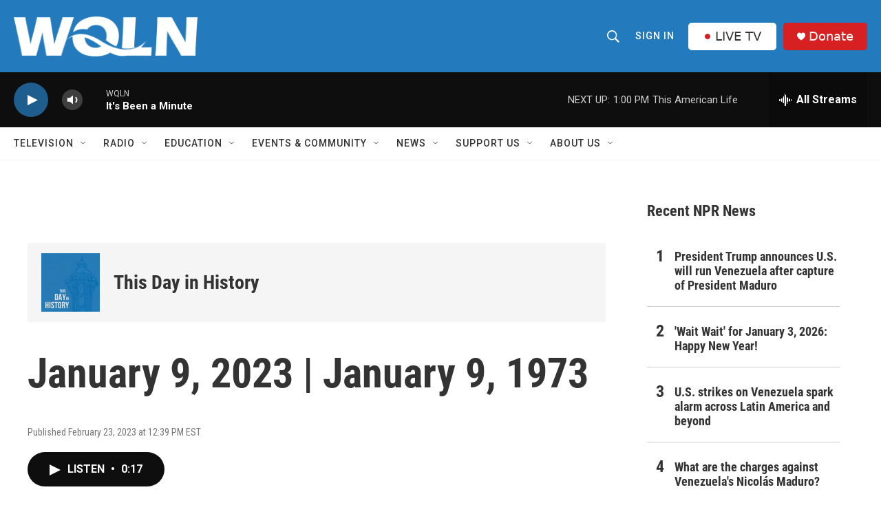

--- FILE ---
content_type: text/html; charset=utf-8
request_url: https://www.google.com/recaptcha/api2/aframe
body_size: 269
content:
<!DOCTYPE HTML><html><head><meta http-equiv="content-type" content="text/html; charset=UTF-8"></head><body><script nonce="RO9qQg97UzHjSrntSHO7VA">/** Anti-fraud and anti-abuse applications only. See google.com/recaptcha */ try{var clients={'sodar':'https://pagead2.googlesyndication.com/pagead/sodar?'};window.addEventListener("message",function(a){try{if(a.source===window.parent){var b=JSON.parse(a.data);var c=clients[b['id']];if(c){var d=document.createElement('img');d.src=c+b['params']+'&rc='+(localStorage.getItem("rc::a")?sessionStorage.getItem("rc::b"):"");window.document.body.appendChild(d);sessionStorage.setItem("rc::e",parseInt(sessionStorage.getItem("rc::e")||0)+1);localStorage.setItem("rc::h",'1767462469805');}}}catch(b){}});window.parent.postMessage("_grecaptcha_ready", "*");}catch(b){}</script></body></html>